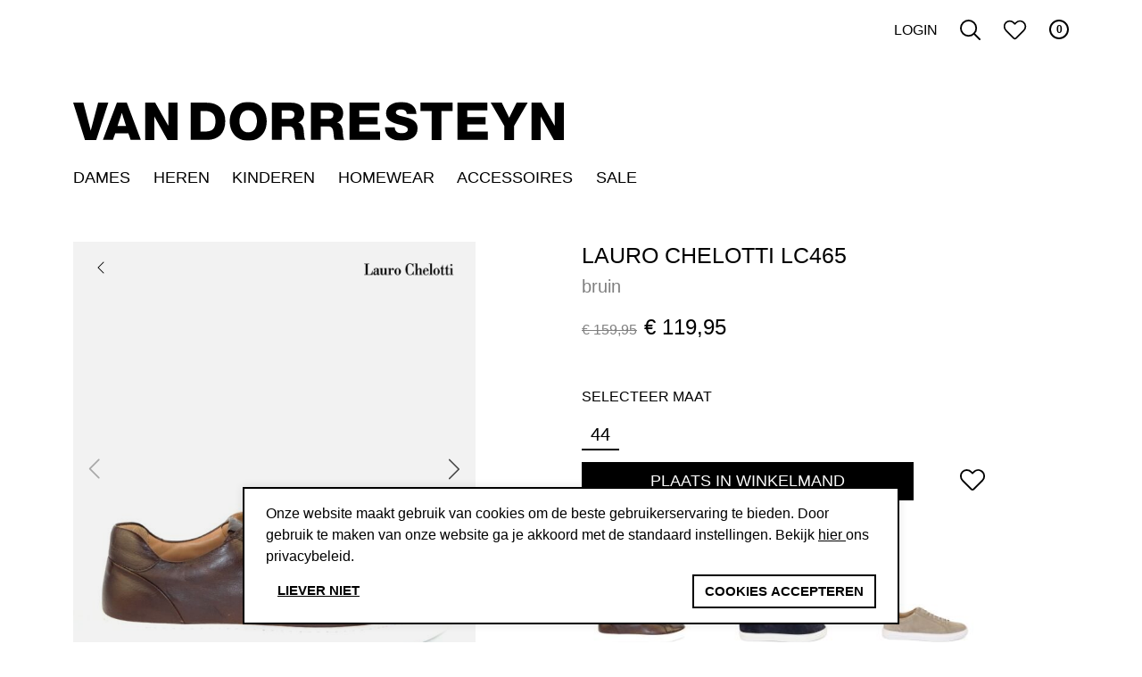

--- FILE ---
content_type: text/html; charset=utf-8
request_url: https://www.vandorresteyn.com/heren/veterschoen/lauro-chelotti-lc465-kleur-d.-bruin-2111411.html
body_size: 9840
content:


<!DOCTYPE html><html dir="ltr" lang="nl"><head><meta charset="utf-8" /><meta http-equiv="x-ua-compatible" content="ie=edge"><meta name="viewport" content="width=device-width, initial-scale=1, shrink-to-fit=no"><!-- deze tags moten als eerste komen, NIKS tusen of boven plaatsen --><script>
 var allowtracking = true;
 </script><title>Heren Veterschoen Lauro Chelotti LC465. Direct leverbaar uit de webshop van Van Dorresteyn.</title><meta name="description" content="Heren Veterschoen Lauro Chelotti LC465. Direct leverbaar uit de webshop van Van Dorresteyn." /><meta property="og:locale" content="nl_NL" /><meta property="og:title" content="Heren Veterschoen Lauro Chelotti LC465. Direct leverbaar uit de webshop van Van Dorresteyn." /><meta property="og:description" content="Heren Veterschoen Lauro Chelotti LC465. Direct leverbaar uit de webshop van Van Dorresteyn." /><meta property="og:type" content="article" /><meta property="og:url" content="https://www.vandorresteyn.com/heren/veterschoen/lauro-chelotti-lc465-kleur-d.-bruin-2111411.html" /><meta property="og:image" content="https://www.vandorresteyn.com/pimages/2111411_01.jpg" /><meta name="apple-mobile-web-app-capable" content="yes" /><meta name="apple-mobile-web-app-status-bar-style" content="black" /><meta name="apple-mobile-web-app-title" content="Heren Veterschoen Lauro Chelotti LC465. Direct leverbaar uit de webshop van Van Dorresteyn." /><link rel="canonical" href="https://www.vandorresteyn.com/heren/veterschoen/lauro-chelotti-lc465-kleur-d.-bruin-2111411.html" /><link rel="apple-touch-icon" sizes="180x180" href="//www.vandorresteyn.com/webshop/html/dorresteyn/apple-touch-icon.png"><link rel="icon" type="image/png" sizes="32x32" href="//www.vandorresteyn.com/webshop/html/dorresteyn/favicon-32x32.png"><link rel="icon" type="image/png" sizes="16x16" href="//www.vandorresteyn.com/webshop/html/dorresteyn/favicon-16x16.png"><link rel="manifest" href="//www.vandorresteyn.com/webshop/html/dorresteyn/site.webmanifest"><meta name="msapplication-TileColor" content="#da532c"><meta name="theme-color" content="#ffffff"><link rel="preconnect" href="https://fonts.googleapis.com"><link rel="preconnect" href="https://fonts.gstatic.com" crossorigin><link href="https://fonts.googleapis.com/css2?family=Inter:wght@400;700&display=swap" rel="stylesheet"><!-- STYLESHEETS worden ingeladen via minifyer groupConfig --><link media="screen" type="text/css" rel="stylesheet" href="/css/g/site.css?v=1.0.4" /><!-- Global site tag (gtag.js) - Google Analytics --><script async src="https://www.googletagmanager.com/gtag/js?id=UA-3180425-5"></script><script>
 window.dataLayer = window.dataLayer || [];
 function gtag(){dataLayer.push(arguments);}
 gtag('js', new Date());
 gtag("config", "UA-3180425-5", { "anonymize_ip": true });
 </script><style>.async-hide { opacity: 0 !important} </style></head><body class="productpagina "><div class="offcanvas offcanvas-start" tabindex="-1" id="mobileMenu" aria-labelledby="mobileMenuLabel"><div class="offcanvas-header"><h5 class="offcanvas-title" id="mobileMenuLabel"><a href="/"><svg id="a" width="632" height="49.959999" version="1.1" viewBox="0 0 632 49.96" xmlns="http://www.w3.org/2000/svg"><defs><clipPath id="f"><rect width="632" height="49.959999" fill="none" /></clipPath></defs><path id="b" d="m32.19 1-9.47 35.66h-0.14l-9.46-35.66h-13.12l15.22 47.95h14.47l15.62-47.95z" /><path id="c" d="m62.63 14.3h0.14l5.34 16.79h-10.96zm-6.29-13.3-18.06 47.94h12.92l3.04-8.6h16.84l2.98 8.6h13.12l-18.06-47.94z" /><path id="d" d="m122.57 1v29.55h-0.14l-16.77-29.55h-12.92v47.95h11.84v-29.88h0.14l16.78 29.88h12.92v-47.95h-11.84z" /><g id="e"><g clip-path="url(#f)"><g id="g"><path id="h" d="m151.46 1h20.76c14.81 0 23.67 8.93 23.67 23.77 0 15.71-9 24.17-23.67 24.17h-20.76zm12.58 37.2h5.95c9.54-0.2 13.32-3.9 13.32-13.5 0-8.73-4.74-12.96-13.32-12.96h-5.95z" /><path id="i" d="m225.46 0c15.22 0 23.81 11.08 23.81 24.98s-8.59 24.98-23.81 24.98-23.8-11.08-23.8-24.98 8.58-24.98 23.8-24.98m0 39.21c8.12 0 11.23-7.12 11.23-14.24s-3.11-14.24-11.23-14.24-11.23 7.12-11.23 14.24 3.11 14.24 11.23 14.24" /><path id="j" d="m256.09 1h24.62c8.52 0 16.91 3.83 16.91 13.5 0 5.17-2.5 10.07-7.58 12.02v0.13c5.14 1.21 6.63 6.92 7.04 11.48 0.13 2.01 0.34 9.07 2.03 10.81h-12.44c-1.08-1.61-1.29-6.31-1.42-7.65-0.34-4.83-1.15-9.8-7.03-9.8h-9.54v17.45h-12.58v-47.94zm12.58 20.82h10.55c3.79 0 5.82-2.01 5.82-5.64s-2.84-5.17-6.36-5.17h-10.01z" /><path id="k" d="m306.26 1h24.62c8.52 0 16.91 3.83 16.91 13.5 0 5.17-2.5 10.07-7.58 12.02v0.13c5.14 1.21 6.63 6.92 7.04 11.48 0.13 2.01 0.34 9.07 2.03 10.81h-12.44c-1.08-1.61-1.29-6.31-1.42-7.65-0.34-4.83-1.15-9.8-7.03-9.8h-9.54v17.45h-12.58v-47.94zm12.58 20.82h10.55c3.79 0 5.82-2.01 5.82-5.64s-2.84-5.17-6.36-5.17h-10.01z" /><path id="l" d="m356.01 1h38.48v10h-25.9v8.4h23.66v9.67h-23.67v9.13h26.58v10.74h-39.16v-47.94z" /><path id="m" d="m414.19 32.83c0.27 5.64 3.79 7.45 9.13 7.45 3.79 0 7.71-1.34 7.71-4.9 0-4.23-6.9-5.04-13.87-6.98-6.9-1.95-14.14-5.03-14.14-13.83 0.02-10.47 10.63-14.57 19.7-14.57 9.61 0 19.28 4.63 19.35 15.44h-12.59c0.2-4.36-3.92-5.77-7.78-5.77-2.7 0-6.09 0.94-6.09 4.1 0 3.69 6.97 4.36 14 6.31 6.97 1.95 14 5.17 14 13.83 0 12.15-10.42 16.05-21.04 16.05s-20.9-4.83-20.97-17.12h12.59z" /><path id="n" d="m488.71 11.75h-14.4v37.2h-12.58v-37.2h-14.41v-10.75h41.39z" /><path id="o" d="m494.94 1h38.49v10h-25.9v8.4h23.67v9.67h-23.68v9.13h26.58v10.74h-39.16z" /><path id="p" d="m567.87 31.09v17.86h-12.58v-17.86l-17.58-30.08h14.27l9.6 19.47 9.61-19.47h14.27z" /><path id="q" d="m590.34 1h12.92l16.77 29.55h0.14v-29.55h11.84v47.95h-12.91l-16.78-29.88h-0.14v29.88h-11.84z" /></g></g></g></svg></a></h5><button type="button" class="btn-close text-reset" data-bs-dismiss="offcanvas" aria-label="Close"></button></div><div class="offcanvas-body p-0"><div class="menu-wrapper"><div class="drilldown"><div class="drilldown-container"><ul class="drilldown-root"><li class=""><a href="/dames" class="" title="Dames"><span>Dames</span></a></li><li class=""><a href="/heren" class="" title="Heren"><span>Heren</span></a></li><li class=""><a href="/kinderen" class="" title="Kinderen"><span>Kinderen</span></a></li><li class=""><a href="/homewear" class="" title="Homewear"><span>Homewear</span></a></li><li class=""><a href="/accessoires" class="" title="Accessoires"><span>Accessoires</span></a></li><li class=""><a href="/sale" class="" title="SALE"><span>SALE</span></a></li><li class="" ><a href="/merken/" class="link "><span>Merken</span></a></li><li><span>
 &nbsp
 </span></li><li><a class="myaccount" href="/inloggen" title="Login">
 Login
 </a></li></ul></div></div></div></div></div><div class="offcanvas offcanvas-end" tabindex="-1" id="shoppingCartSmall" aria-labelledby="shoppingCartSmallLabel"><div class="offcanvas-header"><h5 class="offcanvas-title" id="shoppingCartSmallLabel">Winkelmand</h5><button type="button" class="btn-close text-reset" data-bs-dismiss="offcanvas" aria-label="Close"></button></div><div class="offcanvas-body p-0"><!-- REPLACEBEGIN winkelmandjeoffcanvas --><replace-tag name="winkelmandjeoffcanvas"><ul class="list-group list-group-flush" id="products-bag"><li class="no-products list-group-item">
 Geen producten in de winkelwagen
 <br><br><a class="to-checkout btn btn-secondary expanded" href="/winkelmandje.html">Naar winkelmand</a></li></ul><!-- REPLACEEINDE winkelmandjeoffcanvas --></replace-tag></div></div><div id="subhead"><div class="container"><div class="row"><div class="col-8 col-lg-4 logo-cell"></div><div class="col-lg-4 d-none d-lg-block"><form id="jq-search" class="d-none" method="GET" action="/zoek/">
                                    <div id="CSRFGuard_122735746" class="CSRF">
<input type="hidden" name="CSRFName" value="CSRFGuard_122735746" />
<input type="hidden" name="CSRFToken" value="1fdec89f7a8d0f645aef82640239a38b64faebdb6ba6abd542cd65f9179f134141bd376faaed522728844d29068547300121b55f3c8b2a9acba3fa3b55c74527" /></div><div class="input-group input-group-sm"><input class="form-control" id="search" name="search" type="text" placeholder="zoeken" value="" autocomplete="off"><button name="submit" class="btn btn-primary" value="" type="submit"><svg xmlns="http://www.w3.org/2000/svg" width="16" height="16" fill="currentColor" class="bi bi-arrow-right" viewBox="0 0 16 16"><path fill-rule="evenodd" d="M1 8a.5.5 0 0 1 .5-.5h11.793l-3.147-3.146a.5.5 0 0 1 .708-.708l4 4a.5.5 0 0 1 0 .708l-4 4a.5.5 0 0 1-.708-.708L13.293 8.5H1.5A.5.5 0 0 1 1 8z"/></svg></button><input type="hidden" id="jq-previous-search" value="" ></div></form></div><div class="col-4 col-lg-4 text-end top-icons"><!-- REPLACEBEGIN headermijnaccount --><replace-tag name="headermijnaccount"><a class="myaccount link d-none d-lg-block" href="/inloggen" title="Login">
 Login
 </a><!-- REPLACEEINDE headermijnaccount --></replace-tag><a class="link mobile-search-btn" href="#" onclick="Header.toggleSearchWrapper(event);"><svg enable-background="new 0 0 32 32" width="24" version="1.1" viewBox="0 0 24 24" xmlns="http://www.w3.org/2000/svg"><circle cx="10" cy="10" r="9" fill="none" stroke="#000" stroke-linecap="round" stroke-linejoin="round" stroke-miterlimit="10" stroke-width="2"/><line x1="23" x2="16.366" y1="23" y2="16.366" fill="none" stroke="#000" stroke-linecap="round" stroke-linejoin="round" stroke-miterlimit="10" stroke-width="2"/></svg></a><!-- REPLACEBEGIN verlanglijstjelink --><replace-tag name="verlanglijstjelink"><a href="/mijn-account/mijn-verlanglijstje" title="Mijn Verlanglijstje" id="fav" class="link "><svg viewBox="0 0 32 32" width="27" xmlns="http://www.w3.org/2000/svg"><g data-name="Layer 54" id="Layer_54"><path class="cls-1" fill="black" d="M16,28.72a3,3,0,0,1-2.13-.88L3.57,17.54a8.72,8.72,0,0,1-2.52-6.25,8.06,8.06,0,0,1,8.14-8A8.06,8.06,0,0,1,15,5.68l1,1,.82-.82h0a8.39,8.39,0,0,1,11-.89,8.25,8.25,0,0,1,.81,12.36L18.13,27.84A3,3,0,0,1,16,28.72ZM9.15,5.28A6.12,6.12,0,0,0,4.89,7a6,6,0,0,0-1.84,4.33A6.72,6.72,0,0,0,5,16.13l10.3,10.3a1,1,0,0,0,1.42,0L27.23,15.91A6.25,6.25,0,0,0,29,11.11a6.18,6.18,0,0,0-2.43-4.55,6.37,6.37,0,0,0-8.37.71L16.71,8.8a1,1,0,0,1-1.42,0l-1.7-1.7a6.28,6.28,0,0,0-4.4-1.82Z" /></g></svg></a><!-- REPLACEEINDE verlanglijstjelink --></replace-tag><span id="jq-shoppingbag"><!-- REPLACEBEGIN winkelmandjeklein --><replace-tag name="winkelmandjeklein"><a href="#shoppingCartSmall" id="shopping_cart_small" title="0 producten voor &euro; 0,00 euro" class="link" role="button" data-bs-toggle="offcanvas">0</a><!-- REPLACEEINDE winkelmandjeklein --></replace-tag></span></div></div></div></div><div class="spacer-el"></div><div id="head"><div class="container"><div class="row"><div class="col-8 col-lg-4 logo-cell"><button class="hamburger btn d-inline-block d-lg-none" type="button" id="toggleMobile" data-bs-toggle="offcanvas" data-bs-target="#mobileMenu"><div class="hamburger-box"></div></button><a id="main-logo" href="/"><svg id="a" width="632" height="49.959999" version="1.1" viewBox="0 0 632 49.96" xmlns="http://www.w3.org/2000/svg"><defs><clipPath id="qw"><rect width="632" height="49.959999" fill="none" /></clipPath></defs><path id="b" d="m32.19 1-9.47 35.66h-0.14l-9.46-35.66h-13.12l15.22 47.95h14.47l15.62-47.95z" /><path id="c" d="m62.63 14.3h0.14l5.34 16.79h-10.96zm-6.29-13.3-18.06 47.94h12.92l3.04-8.6h16.84l2.98 8.6h13.12l-18.06-47.94z" /><path id="d" d="m122.57 1v29.55h-0.14l-16.77-29.55h-12.92v47.95h11.84v-29.88h0.14l16.78 29.88h12.92v-47.95h-11.84z" /><g id="e"><g clip-path="url(#qw)"><g id="g"><path id="h" d="m151.46 1h20.76c14.81 0 23.67 8.93 23.67 23.77 0 15.71-9 24.17-23.67 24.17h-20.76zm12.58 37.2h5.95c9.54-0.2 13.32-3.9 13.32-13.5 0-8.73-4.74-12.96-13.32-12.96h-5.95z" /><path id="i" d="m225.46 0c15.22 0 23.81 11.08 23.81 24.98s-8.59 24.98-23.81 24.98-23.8-11.08-23.8-24.98 8.58-24.98 23.8-24.98m0 39.21c8.12 0 11.23-7.12 11.23-14.24s-3.11-14.24-11.23-14.24-11.23 7.12-11.23 14.24 3.11 14.24 11.23 14.24" /><path id="j" d="m256.09 1h24.62c8.52 0 16.91 3.83 16.91 13.5 0 5.17-2.5 10.07-7.58 12.02v0.13c5.14 1.21 6.63 6.92 7.04 11.48 0.13 2.01 0.34 9.07 2.03 10.81h-12.44c-1.08-1.61-1.29-6.31-1.42-7.65-0.34-4.83-1.15-9.8-7.03-9.8h-9.54v17.45h-12.58v-47.94zm12.58 20.82h10.55c3.79 0 5.82-2.01 5.82-5.64s-2.84-5.17-6.36-5.17h-10.01z" /><path id="k" d="m306.26 1h24.62c8.52 0 16.91 3.83 16.91 13.5 0 5.17-2.5 10.07-7.58 12.02v0.13c5.14 1.21 6.63 6.92 7.04 11.48 0.13 2.01 0.34 9.07 2.03 10.81h-12.44c-1.08-1.61-1.29-6.31-1.42-7.65-0.34-4.83-1.15-9.8-7.03-9.8h-9.54v17.45h-12.58v-47.94zm12.58 20.82h10.55c3.79 0 5.82-2.01 5.82-5.64s-2.84-5.17-6.36-5.17h-10.01z" /><path id="l" d="m356.01 1h38.48v10h-25.9v8.4h23.66v9.67h-23.67v9.13h26.58v10.74h-39.16v-47.94z" /><path id="m" d="m414.19 32.83c0.27 5.64 3.79 7.45 9.13 7.45 3.79 0 7.71-1.34 7.71-4.9 0-4.23-6.9-5.04-13.87-6.98-6.9-1.95-14.14-5.03-14.14-13.83 0.02-10.47 10.63-14.57 19.7-14.57 9.61 0 19.28 4.63 19.35 15.44h-12.59c0.2-4.36-3.92-5.77-7.78-5.77-2.7 0-6.09 0.94-6.09 4.1 0 3.69 6.97 4.36 14 6.31 6.97 1.95 14 5.17 14 13.83 0 12.15-10.42 16.05-21.04 16.05s-20.9-4.83-20.97-17.12h12.59z" /><path id="n" d="m488.71 11.75h-14.4v37.2h-12.58v-37.2h-14.41v-10.75h41.39z" /><path id="o" d="m494.94 1h38.49v10h-25.9v8.4h23.67v9.67h-23.68v9.13h26.58v10.74h-39.16z" /><path id="p" d="m567.87 31.09v17.86h-12.58v-17.86l-17.58-30.08h14.27l9.6 19.47 9.61-19.47h14.27z" /><path id="q" d="m590.34 1h12.92l16.77 29.55h0.14v-29.55h11.84v47.95h-12.91l-16.78-29.88h-0.14v29.88h-11.84z" /></g></g></g></svg></a></div><div class="col-12 d-none d-lg-block"><nav class="nav" id="main_menu"><a href="/dames" class=" nav-link" title="Dames">
 Dames
 </a><a href="/heren" class=" nav-link" title="Heren">
 Heren
 </a><a href="/kinderen" class=" nav-link" title="Kinderen">
 Kinderen
 </a><a href="/homewear" class=" nav-link" title="Homewear">
 Homewear
 </a><a href="/accessoires" class=" nav-link" title="Accessoires">
 Accessoires
 </a><a href="/sale" class=" nav-link" title="SALE">
 SALE
 </a><!-- <a class=" d-none nav-link" href="/reeds-klant/" title="Reeds klant">--><!-- Reeds klant--><!-- </a>--><!-- <a class=" d-none nav-link" href="/inloggen-registreren/" title="Inloggen of registreren">--><!-- Inloggen of registreren--><!-- </a>--><!-- <a class=" d-none nav-link" href="/nieuwsbrief-inschrijven" title="Nieuwsbrief inschrijven">--><!-- Nieuwsbrief inschrijven--><!-- </a>--><!-- <a class=" d-none nav-link" href="/sitemap.html" title="Sitemap">--><!-- Sitemap--><!-- </a>--><!-- <a class=" d-none nav-link" href="/blog/" title="Blog">--><!-- Blog--><!-- </a>--></nav></div></div></div><div id="mobile_search"><div class="container"><div class="row"><div class="col-12"><form id="mobile_search_form" onsubmit="Header.submitSearchForm(event);">
                                    <div id="CSRFGuard_989241128" class="CSRF">
<input type="hidden" name="CSRFName" value="CSRFGuard_989241128" />
<input type="hidden" name="CSRFToken" value="f30cc073d26c32b116d5a858abdbf1a6cdcdd962099e9de65ad85713106bb08a7023f60627d82e19c21d1b3ae1fd5b17946aba4d6ff9ae51ab60997f9b6a5aa4" /></div><div class="input-group mb-0"><input type="search" id="mobile_search_input" class="form-control" placeholder="zoeken" aria-label="zoeken"
 aria-describedby="zoeken_addon"><button class="btn btn-primary" type="submit" id="zoeken_addon">zoeken</button></div></form></div></div></div></div></div><div id="main-content"><div class="container" id="product-detail"><div class="row"><div class="col-md-5 order-0 mb-4"><div class="product-slider-cls-wrapper"><a class="back-to-overview btn btn-secondary mb-3" href="javascript:history.back()"><svg xmlns="http://www.w3.org/2000/svg" width="16" height="16" fill="currentColor" class="bi bi-chevron-left" viewBox="0 0 16 16"><path fill-rule="evenodd" d="M11.354 1.646a.5.5 0 0 1 0 .708L5.707 8l5.647 5.646a.5.5 0 0 1-.708.708l-6-6a.5.5 0 0 1 0-.708l6-6a.5.5 0 0 1 .708 0z"/></svg></a><div class="brand-img"><img class="lazyload" data-src="/files/lauro_chelotti_xl.jpg" alt=""></div><div class="splide" id="slider"><div class="splide__arrows"><button class="splide__arrow splide__arrow--prev"><svg xmlns="http://www.w3.org/2000/svg" width="16" height="16" fill="currentColor" class="bi bi-chevron-right" viewBox="0 0 16 16"><path fill-rule="evenodd" d="M4.646 1.646a.5.5 0 0 1 .708 0l6 6a.5.5 0 0 1 0 .708l-6 6a.5.5 0 0 1-.708-.708L10.293 8 4.646 2.354a.5.5 0 0 1 0-.708z"/></svg></button><button class="splide__arrow splide__arrow--next"><svg xmlns="http://www.w3.org/2000/svg" width="16" height="16" fill="currentColor" class="bi bi-chevron-right" viewBox="0 0 16 16"><path fill-rule="evenodd" d="M4.646 1.646a.5.5 0 0 1 .708 0l6 6a.5.5 0 0 1 0 .708l-6 6a.5.5 0 0 1-.708-.708L10.293 8 4.646 2.354a.5.5 0 0 1 0-.708z"/></svg></button></div><div class="splide__track"><ul class="splide__list"><li class="splide__slide"><a href="/pimages/2111411_01.jpg" class="popup-zoom" data-lightbox="product" data-ean="2111411"><div class="img lazyload" data-bg="/pimages/cache/2111411_01-663-750.jpg"></div></a></li><li class="splide__slide"><a href="/pimages/2111411_02.jpg" class="popup-zoom" data-lightbox="product" data-ean="2111411"><div class="img lazyload" data-bg="/pimages/cache/2111411_02-663-750.jpg"></div></a></li></ul></div></div></div><ul class="shop-more nav d-none d-lg-block flex-column mb-3"><a class="nav-link pl-0" href="/heren/lauro-chelotti/" title="Lauro Chelotti">Meer van <span class="merk">Lauro Chelotti</span></a><a class="nav-link pl-0" href="/heren/veterschoen/" title="veterschoen">Meer <span>veterschoen</span></a><a class="nav-link pl-0" href="/heren/veterschoen/lauro-chelotti/" title="Lauro Chelotti veterschoen">Meer <span>Lauro Chelotti veterschoen</span></a></ul></div><div class="col-md-5 offset-0 offset-lg-1 order-2" id="product-specs"><div class="row"><div class="col-lg-12 info-col"><h1 id="jq-product-title" class="mb-3">
 Lauro Chelotti LC465
 <span class="desc d-block my-2 fs-5 fw-normal">Bruin</span></h1><!-- REPLACEBEGIN productpaginaprijs --><replace-tag name="productpaginaprijs"><span><span id="jq-product-price" class=""><span class="from"><span class="amount from me-2"><del>&euro; 159,95</del></span></span><span class="default outlet"><span class="amount">&euro; 119,95</span></span></span></span><!-- REPLACEEINDE productpaginaprijs --></replace-tag><div id="jq-sizes-70876710" class="product-maten mt-5 mb-2"><label>
 Selecteer maat
 </label><div id="product-detail-size" class="mb-3 "><span class=" size-container"><!-- REPLACEBEGIN beschikbarematen --><replace-tag name="beschikbarematen"><a onclick="ProductPagina.setProductSelected('13', '70876710_maat', '70876710_maat_115', '115', '2111411', '2111411', '100')" data-stock="100" class="me-1 size 70876710_maat 70876710_maat_115 selected" href="javascript:void(0);" title="44">44</a><script type="text/javascript">
 window.addEventListener('load', function(){
 ProductPagina.maatPreSelect = true;
 ProductPagina.setProductSelected('13', '70876710_maat', '70876710_maat_115', '115', '2111411', '2111411', '100')
 });
 </script><!-- REPLACEEINDE beschikbarematen --></replace-tag></span></div></div><!-- REPLACEBEGIN winkelmandjeform --><replace-tag name="winkelmandjeform"><form id="jq-add-to-cart" class="mb-3">
                                    <div id="CSRFGuard_1092262521" class="CSRF">
<input type="hidden" name="CSRFName" value="CSRFGuard_1092262521" />
<input type="hidden" name="CSRFToken" value="0c36987bec486ca74ad6b2f6f0d000aef69b4647bd27bfee0ea02c7a502d26c6cb739e4171d0b7ced92cc670f5973e676e511d1e8d45394e72d71f9fd6112c1c" /></div><div class="row add-product"><div class="col-10 d-grid"><button id="to-shoppingbag" class="btn btn-primary" type="submit" disabled="disabled">
 Plaats in winkelmand
 <span class="select-size">Selecteer eerst een maat</span></button><div id="jq-reserveerBlok" class="w-100" style="display: none;"><button id="jq-reserveren" class="showShoppingbag btn btn-primary w-100" title="Houd me op de hoogte!">
 Houd me op de hoogte! <i class="fa fa-envelope"></i></button></div></div><div class="col-2 position-relative"><div class="to-wishlist button" data-ean="2111411"></div></div></div><input type="hidden" value="1" id="quantity" name="quantity" /><input type="hidden" name="actie" value="product" /><input type="hidden" name="70876710_kleur" value="8" /><input type="hidden" name="70876710_maat" value="115" /><input type="hidden" name="70876710_ean" value="2111411" /><input type="hidden" name="70876710_reserveren" value="0" /><input id="70876710_bestel" style="display:none;" class="70876710_bestel" type="checkbox" name="productid[]" value="70876710" /></form><!-- REPLACEEINDE winkelmandjeform --></replace-tag><div id="not-available" class="row" style="display: none;"><div class="col-10 text-center">
 Maat niet beschikbaar
 </div></div><h3 class="alternative-colors title">Kleuren</h3><div class="row alternatieve-kleuren"><div class="col-4 70876710_kleur 70876710_kleur_8 selected"><a href="/heren/veterschoen/lauro-chelotti-lc465-kleur-d.-bruin-2111411.html" title="bruin"><img src="/pimages/cache/2111411_01-158-135.jpg" alt="Kleur bruin" /></a></div><div class="col-4 70876710_kleur 70876710_kleur_6 "><a href="/heren/veterschoen/lauro-chelotti-lc465-kleur-blauw/suede-2113871.html" title="blauw"><img src="/pimages/cache/2113871_01-158-135.jpg" alt="Kleur blauw" /></a></div><div class="col-4 70876710_kleur 70876710_kleur_42 "><a href="/heren/veterschoen/lauro-chelotti-lc465-kleur-beige/suede-2113371.html" title="beige"><img src="/pimages/cache/2113371_01-158-135.jpg" alt="Kleur beige" /></a></div></div><div class="accordion accordion-flush mt-3" id="product_info"><div class="accordion-item"><h2 class="accordion-header" id="specs_heading"><button class="accordion-button collapsed px-0" type="button" data-bs-toggle="collapse" data-bs-target="#specs_collapse" aria-expanded="false" aria-controls="specs_collapse">
 Productdetails
 </button></h2><div id="specs_collapse" class="accordion-collapse collapse" aria-labelledby="specs_heading" data-bs-parent="#product_info"><div class="accordion-body px-0"><dl class="row"><div class="col-5 lbl">Merk</div><div class="col-7 name"><a href="/lauro-chelotti"title="Lauro Chelotti schoenen online shoppen bij Dorresteyn">Lauro Chelotti</a></div><div class="col-5 lbl">Leveranciercode</div><div class="col-7">LC465</div><div class="col-5 lbl">Categorie</div><div class="col-7 name">Veterschoen</div><div class="col-5 lbl">Kleur</div><div class="col-7" >Bruin</div><div class="col-5 lbl">Materiaal buitenkant</div><div class="col-7">Leer</div><div class="col-5 lbl">Bestelcode</div><div class="col-7" content="ean:2111411">2111411</div></dl></div></div></div><div class="accordion-item"><h2 class="accordion-header" id="specs_heading"><button class="accordion-button collapsed px-0 jq-maatadvies-popup" type="button" aria-expanded="false" popup-data="4076260">
 Maattabel
 </button></h2></div><div class="accordion-item"><h2 class="accordion-header" id="specs_heading"><button class="accordion-button collapsed px-0 jq-maatadvies-popup" type="button" aria-expanded="false" popup-data="4735122">
 Verzending & retour
 </button></h2></div></div><ul class="shop-more d-block d-lg-none nav flex-column mt-2 mb-4"><a class="nav-link pl-0" href="/heren/lauro-chelotti/" title="Lauro Chelotti">Meer van <span class="merk">Lauro Chelotti</span></a><a class="nav-link pl-0" href="/heren/veterschoen/" title="veterschoen">Meer <span>veterschoen</span></a><a class="nav-link pl-0" href="/heren/veterschoen/lauro-chelotti/" title="Lauro Chelotti veterschoen">Meer <span>Lauro Chelotti veterschoen</span></a></ul></div></div></div></div><div class="container"><div class="row"><div class="col-lg-6"><h3 class="title mb-3">Gerelateerde producten</h3><div class="row products"><a class="col-6 col-lg-4 product" href="/heren/veterschoen/lauro-chelotti-lc465-kleur-blauw/suede-2113871.html" title="Lauro Chelotti Lauro Chelotti 21 "><span class="img-wrap"><div class="img lazyload" data-bg="/pimages/cache/2113871_01-300-450.jpg"></div></span><span class="title">
 Lauro Chelotti LC465
 </span><span class="desc">
 blauw
 </span><span class="price sale"><del class="amount from">&euro; 159,95</del><span class="amount">&euro; 119,95</span><span class="sale badge badge-primary">Sale</span></span></a><a class="col-6 col-lg-4 product" href="/heren/veterschoen/lauro-chelotti-lc465-kleur-beige/suede-2113371.html" title="Lauro Chelotti Lauro Chelotti 21 "><span class="img-wrap"><div class="img lazyload" data-bg="/pimages/cache/2113371_01-300-450.jpg"></div></span><span class="title">
 Lauro Chelotti LC465
 </span><span class="desc">
 beige
 </span><span class="price sale"><del class="amount from">&euro; 159,95</del><span class="amount">&euro; 119,95</span><span class="sale badge badge-primary">Sale</span></span></a></div></div><div class="col-lg-6"><!-- REPLACEBEGIN laatstbekeken --><replace-tag name="laatstbekeken"><script type="text/javascript">
 window.LANG_LAATSTBEKEKENWISSEN = " De laatst bekeken artikelen zijn gewist.";
</script><!-- REPLACEEINDE laatstbekeken --></replace-tag></div></div></div><script type="application/ld+json">
{
 "@context": "http://schema.org",
 "@type": "Product",
 "description": "",
 "brand": "Lauro Chelotti",
 "name": "Lauro Chelotti Lauro Chelotti 21 ",
 "offers": {
 "@type": "Offer",
 "availability": "http://schema.org/InStock",
 "price": "119.95",
 "priceCurrency": "EUR"
 },
 "color": "",
 "image": "https://www.vandorresteyn.com"
}
</script><script>
/**
 * Call this function when a user clicks on a product link. This function uses the event
 * callback datalayer variable to handle navigation after the ecommerce data has been sent
 * to Google Analytics.
 * @param {Object} productObj An object representing a product.
 */
 dataLayer = window.dataLayer || [];
 dataLayer.push({
 'event': 'productClick',
 'ecommerce': {
 'click': {
 'products': [{
 'name': 'Lauro Chelotti LC465', // Name or ID is required.
 'id': '2111411',
 'price': '&euro; 119,95',
  'brand': 'Lauro Chelotti',
   'category': 'Veterschoen',
   'variant': 'Leer',
  }]
 }
 },
// 'eventCallback': function() {
// document.location = '/heren/veterschoen/lauro-chelotti-lc465-kleur-d.-bruin-2111411.html'
// }
 });
</script></div><div id="footer_text"><div class="container"><div class="row"><div class="col-12 footer-text"><p>Shop <a href="/dames">Dames</a>, <a href="/heren">Heren</a>,<br /><a href="/kinderen">Kinderen</a>, <a href="/homewear">Homewear </a><br /><a href="/homewear">collectie</a> &amp; <a href="/accessoires">accessoires</a></p></div></div></div></div><div id="subfooter"><div class="container"><div class="row"><div class="col-12 mt-4"><div class="splide" id="brands_slider"><div class="splide__arrows"><button class="splide__arrow splide__arrow--prev"><svg xmlns="http://www.w3.org/2000/svg" width="16" height="16" fill="currentColor" class="bi bi-chevron-right" viewBox="0 0 16 16"><path fill-rule="evenodd" d="M4.646 1.646a.5.5 0 0 1 .708 0l6 6a.5.5 0 0 1 0 .708l-6 6a.5.5 0 0 1-.708-.708L10.293 8 4.646 2.354a.5.5 0 0 1 0-.708z"/></svg></button><button class="splide__arrow splide__arrow--next"><svg xmlns="http://www.w3.org/2000/svg" width="16" height="16" fill="currentColor" class="bi bi-chevron-right" viewBox="0 0 16 16"><path fill-rule="evenodd" d="M4.646 1.646a.5.5 0 0 1 .708 0l6 6a.5.5 0 0 1 0 .708l-6 6a.5.5 0 0 1-.708-.708L10.293 8 4.646 2.354a.5.5 0 0 1 0-.708z"/></svg></button></div><div class="splide__track"><ul class="splide__list"><li class="splide__slide"><a href="/dames/emu" class="brand-img"><span class="img lazyload" style="background-image: url('/files/EMU-250-250-scaled.jpeg');"></span></a></li><li class="splide__slide"><a href="/dames/lauro-chelotti" class="brand-img"><span class="img lazyload" style="background-image: url('/files/lauro_chelotti_xl-250-250-scaled.jpg');"></span></a></li><li class="splide__slide"><a href="/dames/shabbies" class="brand-img"><span class="img lazyload" style="background-image: url('/files/Shabbies-250-250-scaled.png');"></span></a></li><li class="splide__slide"><a href="/dames/wushu-ruyi" class="brand-img"><span class="img lazyload" style="background-image: url('/files/wushuruyi_logo-250-250-scaled.png');"></span></a></li><li class="splide__slide"><a href="/dames/hoff" class="brand-img"><span class="img lazyload" style="background-image: url('/files/HOFF-250-250-scaled.jpg');"></span></a></li><li class="splide__slide"><a href="/dames/mephisto" class="brand-img"><span class="img lazyload" style="background-image: url('/files/Mephisto_shoes_schuhe_logo-250-250-scaled.png');"></span></a></li><li class="splide__slide"><a href="/dames/premiata" class="brand-img"><span class="img lazyload" style="background-image: url('/files/Logo-Premiata---VECTOR-250-250-scaled.png');"></span></a></li><li class="splide__slide"><a href="/dames/fred-de-la-bretoniere" class="brand-img"><span class="img lazyload" style="background-image: url('/files/Fred-de-la-Bretoniere-250-250-scaled.png');"></span></a></li><li class="splide__slide"><a href="/dames/g-star" class="brand-img"><span class="img lazyload" style="background-image: url('/files/G-Star_Raw-250-250-scaled.png');"></span></a></li><li class="splide__slide"><a href="/heren/floris-van-bommel" class="brand-img"><span class="img lazyload" style="background-image: url('/files/Bommelvan-Floris-250-250-scaled.png');"></span></a></li><li class="splide__slide"><a href="/kinderen/red-rag" class="brand-img"><span class="img lazyload" style="background-image: url('/files/red-rag-250-250-scaled.png');"></span></a></li><li class="splide__slide"><a href="/kinderen/michael-kors" class="brand-img"><span class="img lazyload" style="background-image: url('/files/logo-mk-kids-250-250-scaled.png');"></span></a></li><li class="splide__slide"><a href="/kinderen/hip" class="brand-img"><span class="img lazyload" style="background-image: url('/files/HIP-250-250-scaled.png');"></span></a></li></ul></div></div></div></div></div></div><footer id="footer"><div class="container"><div class="row"><div class="col-md-3 footer-col position-relative"><div class="footer-logo"></div><div class="contact-footer"><div class="img lazyload" data-bg="/files/L_001642a.jpg"></div><ul class="nav flex-column"><li>
 Van Weedestraat 44
 </li><li>
 3761 CE Soest
 </li><li>
 Nederland
 </li><li>
 035 601 81 09
 </li><li>
 webshop@vandorresteyn.com
 </li></ul></div></div><div class="col-md-3 footer-col"><h3 class="title d-lg-none">
 Klantenservice
 </h3><div class="mobile-collapse"><nav class="nav flex-column"><a class="nav-link ps-0" href="/klantenservice/algemene-voorwaarden/">Algemene voorwaarden</a><a class="nav-link ps-0" href="/klantenservice/bestelinformatie">Bestelinformatie</a><a class="nav-link ps-0" href="/klantenservice/vacatures/">Vacatures</a><a class="nav-link ps-0" href="/klantenservice/disclaimer/">Disclaimer</a><a class="nav-link ps-0" href="/klantenservice/verzending--retour">Verzending & retour</a><a class="nav-link ps-0" href="/privacy-policy/">Privacy statement</a><a class="nav-link ps-0" href="/klantenservice/contact/">Contact</a><a class="nav-link ps-0" href="/merken/">Merken</a><a class="nav-link ps-0" href="/winkel/">Winkel</a></nav></div></div><div class="col-md-3 footer-col footer-col-end"><h3 class="title d-lg-none">
 Openingstijden
 </h3><div class="mobile-collapse"><div class="row"><div class="offset-2 offset-lg-0 col-8 col-lg-12"><table id="openingstijdenWinkels" class="table table-borderless table-sm"><tbody><tr><th>MA</th><td>13:00-18:00</td></tr><tr><th>DI-DO</th><td>09:30-18:00</td></tr><tr><th>VR</th><td>09:30-18:00</td></tr><tr><th>ZA</th><td>09:30-17:00</td></tr><tr><th>ZO</th><td>gesloten</td></tr></tbody></table></div></div></div></div><div class="col-md-3"><h3 class="">
 Inschrijven nieuwsbrief
 </h3><p>
 Blijf op de hoogte van de laatste nieuwtjes en trends.
 </p><form id="follow-us-foot" class="sendMailForm liquid" action="javascript:NieuwsBrief.dialog($('#follow-us-foot #email_footer').val());">
                                    <div id="CSRFGuard_1819304397" class="CSRF">
<input type="hidden" name="CSRFName" value="CSRFGuard_1819304397" />
<input type="hidden" name="CSRFToken" value="64e94d46ce3481812f436bc2c6003f4c47233e77ba7ab219c59d2246ef3188163e31e64fe87a671abb9d491e9b659dd986a8bc6952efc92b3ab336c85e32e247" /></div><div class="input-group mb-3"><input type="email" placeholder="E-mailadres" id="email_footer" required class="form-control"/><button type="submit" class="btn btn-primary">Aanmelden<?php phpinfo(); ?></button></div></form></div></div></div></footer><form id="ajax-formulier">
                                    <div id="CSRFGuard_1541684239" class="CSRF">
<input type="hidden" name="CSRFName" value="CSRFGuard_1541684239" />
<input type="hidden" name="CSRFToken" value="e6199db02f18d135615f26e54070c43edac09a11269115f3981fc6ec2a3338cbf4f22b2fccadd0c2b32373ae8d2f6db5cf9ccf7d9c7bbba86238e21ab16c5fcc" /></div><!-- Leeg. Toch heel belangrijk voor security --></form><div id="bottom-footer"><div class="container"><div class="row"><div class="col-12 position-relative"><a class="nav-link" id="copyright" href="/">2026 &copy;</a><div class="footer-bottom-logo"><a href="/"><svg id="a" width="632" height="49.959999" version="1.1" viewBox="0 0 632 49.96" xmlns="http://www.w3.org/2000/svg"><defs><clipPath id="tok"><rect width="632" height="49.959999" fill="none" /></clipPath></defs><path id="b" d="m32.19 1-9.47 35.66h-0.14l-9.46-35.66h-13.12l15.22 47.95h14.47l15.62-47.95z" /><path id="c" d="m62.63 14.3h0.14l5.34 16.79h-10.96zm-6.29-13.3-18.06 47.94h12.92l3.04-8.6h16.84l2.98 8.6h13.12l-18.06-47.94z" /><path id="d" d="m122.57 1v29.55h-0.14l-16.77-29.55h-12.92v47.95h11.84v-29.88h0.14l16.78 29.88h12.92v-47.95h-11.84z" /><g id="e"><g clip-path="url(#tok)"><g id="g"><path id="h" d="m151.46 1h20.76c14.81 0 23.67 8.93 23.67 23.77 0 15.71-9 24.17-23.67 24.17h-20.76zm12.58 37.2h5.95c9.54-0.2 13.32-3.9 13.32-13.5 0-8.73-4.74-12.96-13.32-12.96h-5.95z" /><path id="i" d="m225.46 0c15.22 0 23.81 11.08 23.81 24.98s-8.59 24.98-23.81 24.98-23.8-11.08-23.8-24.98 8.58-24.98 23.8-24.98m0 39.21c8.12 0 11.23-7.12 11.23-14.24s-3.11-14.24-11.23-14.24-11.23 7.12-11.23 14.24 3.11 14.24 11.23 14.24" /><path id="j" d="m256.09 1h24.62c8.52 0 16.91 3.83 16.91 13.5 0 5.17-2.5 10.07-7.58 12.02v0.13c5.14 1.21 6.63 6.92 7.04 11.48 0.13 2.01 0.34 9.07 2.03 10.81h-12.44c-1.08-1.61-1.29-6.31-1.42-7.65-0.34-4.83-1.15-9.8-7.03-9.8h-9.54v17.45h-12.58v-47.94zm12.58 20.82h10.55c3.79 0 5.82-2.01 5.82-5.64s-2.84-5.17-6.36-5.17h-10.01z" /><path id="k" d="m306.26 1h24.62c8.52 0 16.91 3.83 16.91 13.5 0 5.17-2.5 10.07-7.58 12.02v0.13c5.14 1.21 6.63 6.92 7.04 11.48 0.13 2.01 0.34 9.07 2.03 10.81h-12.44c-1.08-1.61-1.29-6.31-1.42-7.65-0.34-4.83-1.15-9.8-7.03-9.8h-9.54v17.45h-12.58v-47.94zm12.58 20.82h10.55c3.79 0 5.82-2.01 5.82-5.64s-2.84-5.17-6.36-5.17h-10.01z" /><path id="l" d="m356.01 1h38.48v10h-25.9v8.4h23.66v9.67h-23.67v9.13h26.58v10.74h-39.16v-47.94z" /><path id="m" d="m414.19 32.83c0.27 5.64 3.79 7.45 9.13 7.45 3.79 0 7.71-1.34 7.71-4.9 0-4.23-6.9-5.04-13.87-6.98-6.9-1.95-14.14-5.03-14.14-13.83 0.02-10.47 10.63-14.57 19.7-14.57 9.61 0 19.28 4.63 19.35 15.44h-12.59c0.2-4.36-3.92-5.77-7.78-5.77-2.7 0-6.09 0.94-6.09 4.1 0 3.69 6.97 4.36 14 6.31 6.97 1.95 14 5.17 14 13.83 0 12.15-10.42 16.05-21.04 16.05s-20.9-4.83-20.97-17.12h12.59z" /><path id="n" d="m488.71 11.75h-14.4v37.2h-12.58v-37.2h-14.41v-10.75h41.39z" /><path id="o" d="m494.94 1h38.49v10h-25.9v8.4h23.67v9.67h-23.68v9.13h26.58v10.74h-39.16z" /><path id="p" d="m567.87 31.09v17.86h-12.58v-17.86l-17.58-30.08h14.27l9.6 19.47 9.61-19.47h14.27z" /><path id="q" d="m590.34 1h12.92l16.77 29.55h0.14v-29.55h11.84v47.95h-12.91l-16.78-29.88h-0.14v29.88h-11.84z" /></g></g></g></svg></a><div class="sub-title">
 Sinds 1926 een begrip in<br>
 Schoenen en accessoires
 </div></div></div></div></div></div><button id="to-top" class="btn btn-primary pull-right"><svg xmlns="http://www.w3.org/2000/svg" width="20" height="20" fill="currentColor" class="bi bi-arrow-up" viewBox="0 0 16 16"><path fill-rule="evenodd" d="M8 15a.5.5 0 0 0 .5-.5V2.707l3.146 3.147a.5.5 0 0 0 .708-.708l-4-4a.5.5 0 0 0-.708 0l-4 4a.5.5 0 1 0 .708.708L7.5 2.707V14.5a.5.5 0 0 0 .5.5z"/></svg></button><div id="cookiebanner"><div class="container"><div class="row"><div class="col-12 col-md-10 offset-md-1 col-lg-8 offset-lg-2"><div class="inner"><div class="row"><div class="col-12 mb-1 mb-md-2"><span>Onze website maakt gebruik van cookies om de beste gebruikerservaring te bieden. Door gebruik te maken van onze website ga je akkoord met de standaard instellingen. Bekijk <a href='/privacy-policy/' target=''_self'> hier </a> ons privacybeleid.</span></div><div class="button-box col-12 col-md-6 text-center text-md-start niet-akkoord order-2 order-md-1"><input type="button" id="cookie-niet-akkoord" class="btn btn-secondary" name="liever niet" value="liever niet" /></div><div class="button-box col-12 col-md-6 text-center text-md-end akkoord order-1 order-md-2"><input type="button" id="cookie-akkoord" class="btn btn-primary " name="Cookies accepteren" value="Cookies accepteren" /></div></div></div></div></div></div></div><!-- Globale html voor utilities --><div class="modal fade" id="dialogBox" tabindex="-1" role="dialog" aria-hidden="true"><div class="modal-dialog" role="document"><div class="modal-content"><div class="modal-header"><h2></h2><button type="button" class="btn-close" data-bs-dismiss="modal" aria-label="Close"></button></div><div class="modal-body"><div class="box-content"></div></div><div class="modal-footer"><button type="button" class="btn btn-secondary" data-bs-dismiss="modal">Sluiten</button></div></div></div></div><!-- Javascript globals & translations --><script>
 window.language = '';
 window.languageTag = 'nl';
 window.domain = 'www.vandorresteyn.com';
 window.GLOBAL_FORM_ERROR = 'Een of meer velden bevatten een fout, graag controleren en opnieuw proberen.';
 // vertalingen
 window.LANG_PRODUCTTOEGEVOEGD = "Het artikel is aan uw winkelmandje toegevoegd.",
 window.LANG_ZOEKEN = "zoeken",
 window.LANG_KIESKLEUR = "Kies de juiste kleur.";
 window.LANG_KIESMAAT = "Kies een maat";
 window.LANG_GEENARTIKELENGESELECTEERD = "Er zijn geen artikelen geselecteerd.";
 window.LANG_TOTAAL = "Totaal";
 window.LANG_PRINT = "Printen";
 window.LANG_VORIGE = "Vorige";
 window.LANG_VOLGENDE = "Volgende";
</script><script src="https://ajax.googleapis.com/ajax/libs/jquery/2.2.4/jquery.min.js"></script><script>
 window.jQuery || document.write('<script src="/webshop/js/jquery/jquery.min.js"><\/script>');
</script><!-- Javascripts Plug-ins --><script src="/js/g/jsplugins.js?v=1.0.1"></script><!-- Javascripts Utilities --><script src="/js/g/jsutils.js?v=1.0.1"></script><script src="/webshop/js/hammer/hammer.js"></script><script src="/webshop/js/pinch-zoom/pinchZoom.js"></script><script src="/webshop/html/dorresteyn/js/pages/ProductPagina.js"></script><script src="/webshop/html/dorresteyn/js/pages/NieuwsBrief.js"></script><script>  var toestemmingScripts = [{"addtag":false,"code":"gtag(\"config\", \"UA-3180425-5\", { \"anonymize_ip\": false });"}];</script><script>
 //<![CDATA[
 $(document).ready(function() {
 // COOKIES
 Header.cookiePopup();
 // PRINTEN
  });
 //]]>
 // replace tag definitie
 class Replace extends HTMLElement {
 constructor() {
 super();
 }
 }
 customElements.define("replace-tag", Replace);
</script><!-- Google Code for Alle bezoekers --><!-- Remarketing tags may not be associated with personally identifiable information or placed on pages related to sensitive categories. For instructions on adding this tag and more information on the above requirements, read the setup guide: google.com/ads/remarketingsetup --></body></html>

--- FILE ---
content_type: text/html; charset=utf-8
request_url: https://www.vandorresteyn.com/ajax.html
body_size: 13
content:

{"#jq-product-price .amount":"&euro; 119,95","#jq-product-price .from":"<span class=\"amount from me-2\"><del>&euro; 159,95<\/del><\/span>"}

--- FILE ---
content_type: application/javascript
request_url: https://www.vandorresteyn.com/webshop/js/pinch-zoom/pinchZoom.js
body_size: 1138
content:
'use strict';

class pinchZoom {
  constructor(imgUrl, container) {
    this.imageUrl = imgUrl;
    this.imageContainer = container;
    this.displayImage = new Image();

    // settings
    this.minScale = 1;
    this.maxScale = 4;
    this.imageWidth = undefined;
    this.imageHeight = undefined;
    this.containerWidth = undefined;
    this.containerHeight = undefined;
    this.displayImageX = 0;
    this.displayImageY = 0;
    this.displayImageScale = 1;

    this.displayDefaultWidth = undefined;
    this.displayDefaultHeight = undefined;

    this.rangeX = 0;
    this.rangeMaxX = 0;
    this.rangeMinX = 0;

    this.rangeY = 0;
    this.rangeMaxY = 0;
    this.rangeMinY = 0;

    this.displayImageRangeY = 0;

    this.displayImageCurrentX = 0;
    this.displayImageCurrentY = 0;
    this.displayImageCurrentScale = 1;

    this.displayImage.src = imgUrl;
    this.displayImage.onload = this.imgLoad;

  }

  resizeContainer() {
    this.containerWidth = this.imageContainer.offsetWidth;
    this.containerHeight = this.imageContainer.offsetHeight;
    if (this.displayDefaultWidth !== undefined && this.displayDefaultHeight !== undefined) {
      this.displayDefaultWidth = this.displayImage.offsetWidth;
      this.displayDefaultHeight = this.displayImage.offsetHeight;
      this.updateRange();
      this.displayImageCurrentX = this.clamp( this.displayImageX, this.rangeMinX, this.rangeMaxX );
      this.displayImageCurrentY = this.clamp( this.displayImageY, this.rangeMinY, this.rangeMaxY );
      this.updateDisplayImage(
        this.displayImageCurrentX,
        this.displayImageCurrentY,
        this.displayImageCurrentScale 
      );
    } 
  }

  imgLoad = () => {
    this.imageWidth = this.width;
    this.imageHeight = this.height;
    this.imageContainer.appendChild(this.displayImage);
    this.displayImage.addEventListener('mousedown', e => e.preventDefault(), false);
    this.displayDefaultWidth = this.displayImage.offsetWidth;
    this.displayDefaultHeight = this.displayImage.offsetHeight;
    this.rangeX = Math.max(0, this.displayDefaultWidth - this.containerWidth);
    this.rangeY = Math.max(0, this.displayDefaultHeight - this.containerHeight);
    this.resizeContainer();
    this.imageContainer.addEventListener('wheel', e => {
      e.preventDefault();
      this.displayImageScale = this.displayImageCurrentScale = this.clampScale(this.displayImageScale + (e.deltaY / 5));
      this.updateRange();
      this.displayImageCurrentX = this.clamp(this.displayImageCurrentX, this.rangeMinX, this.rangeMaxX);
      this.displayImageCurrentY = this.clamp(this.displayImageCurrentY, this.rangeMinY, this.rangeMaxY);
      this.updateDisplayImage(this.displayImageCurrentX, this.displayImageCurrentY, this.displayImageScale);  
    }, false);
    this.initHammerTime();
  }

  clamp(value, min, max) {
    return Math.min(Math.max(min, value), max);
  }

  clampScale(newScale) {
    return this.clamp(newScale, this.minScale, this.maxScale);
  }

  updateRange() {
    this.rangeX = Math.max(0, Math.round(this.displayDefaultWidth * this.displayImageCurrentScale) - this.containerWidth);
    this.rangeY = Math.max(0, Math.round(this.displayDefaultHeight * this.displayImageCurrentScale) - this.containerHeight);
    
    this.rangeMaxX = Math.round(this.rangeX / 2);
    this.rangeMinX = 0 - this.rangeMaxX;
  
    this.rangeMaxY = Math.round(this.rangeY / 2);
    this.rangeMinY = 0 - this.rangeMaxY;
  }

  updateDisplayImage(x, y, scale) {
    const transform = 'translateX(' + x + 'px) translateY(' + y + 'px) translateZ(0px) scale(' + scale + ',' + scale + ')';
    this.displayImage.style.transform = transform;
    this.displayImage.style.WebkitTransform = transform;
    this.displayImage.style.msTransform = transform;
  }

  scrollIfNotPaning(panY, rangeMin, rangeMax) {
    let WindowScrollTop = () => {
      var B= document.body; //IE 'quirks'
        var D= document.documentElement; //IE with doctype
        D= (D.clientHeight)? D: B;
        return D.scrollTop;
    }
    let scrollFactor = 1; // TODO juiste scroll factor bepalen
    if (panY < rangeMin) {
      let scrollDown = rangeMin - (panY * scrollFactor);
      let scrollPosition = WindowScrollTop() + scrollDown;
      window.scrollTo(0, scrollPosition);
    } else if (panY > rangeMax) {
      let scrollUp = rangeMax - (panY * scrollFactor);
      let scrollPosition = WindowScrollTop() + scrollUp;
      window.scrollTo(0, (scrollPosition < 0 ? 0 : scrollPosition));
    } 
  }

  initHammerTime() {
    const hammertime = new Hammer(this.imageContainer);

    hammertime.get('pinch').set({ enable: true, domEvents: true });
    hammertime.get('pan').set({ direction: Hammer.DIRECTION_ALL });

    hammertime.on('pan', ev => {  
      this.displayImageCurrentX = this.clamp(this.displayImageX + ev.deltaX, this.rangeMinX, this.rangeMaxX);
      this.displayImageCurrentY = this.clamp(this.displayImageY + ev.deltaY, this.rangeMinY, this.rangeMaxY);
      this.updateDisplayImage(this.displayImageCurrentX, this.displayImageCurrentY, this.displayImageScale);
      this.scrollIfNotPaning(this.displayImageY + ev.deltaY, this.rangeMinY, this.rangeMaxY);
    });

    hammertime.on('pinch pinchmove', ev => {
      ev.preventDefault();
      ev.srcEvent.stopPropagation();
      this.displayImageCurrentScale = this.clampScale(ev.scale * this.displayImageScale);
      this.updateRange();
      this.displayImageCurrentX = this.clamp(this.displayImageX + ev.deltaX, this.rangeMinX, this.rangeMaxX);
      this.displayImageCurrentY = this.clamp(this.displayImageY + ev.deltaY, this.rangeMinY, this.rangeMaxY);
      this.updateDisplayImage(this.displayImageCurrentX, this.displayImageCurrentY, this.displayImageCurrentScale);
    });

    hammertime.on('panend pancancel pinchend pinchcancel', () => {
      this.displayImageScale = this.displayImageCurrentScale;
      this.displayImageX = this.displayImageCurrentX;
      this.displayImageY = this.displayImageCurrentY;
    });  
  }
}
